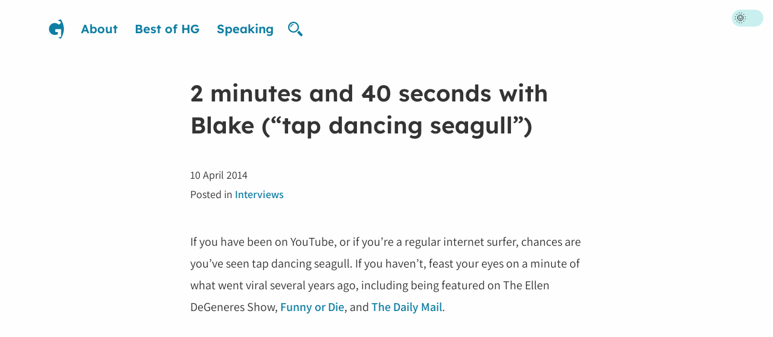

--- FILE ---
content_type: text/html; charset=UTF-8
request_url: https://hey.georgie.nu/2m40s-blake/
body_size: 10770
content:
<!doctype html>
<html lang="en-AU" id="html">
    <head>
        <meta http-equiv="Cache-control" content="public">
        <meta charset="utf-8">
        <meta name="description" content="If you have been on YouTube, or if you&rsquo;re a regular internet surfer, chances are you&rsquo;ve seen tap dancing seagull. If you haven&rsquo;t, feast your eyes on a minute of what went viral several years ago, including being featured on The Ellen DeGeneres Show, Funny or Die, and The Daily Mail.

http://www.youtube.com/watch?v=k8pwrjYsyVs

Earlier this year I started working at Freelancer.com, which was where I met Blake, the person who filmed and uploaded this video, which has over 1.5 million views. Naturally, I invited Blake to participate in 2 minutes and 40 seconds to find out just a tiny bit more about him and his secret little life. He believes his answers are rather dry, but I&rsquo;ll leave that for you to judge.">
        <meta name="viewport" content="initial-scale=1.0, width=device-width">
        <title>2 minutes and 40 seconds with Blake (&ldquo;tap dancing seagull&rdquo;) | Hey Georgie</title>
        <link rel="dns-prefetch" href="//hey.georgie.nu/img/">
        <link rel="dns-prefetch" href="//hey.georgie.nu/fonts/">
        <link rel="prefetch" href="//cdn.jsdelivr.net/font-hack/2.019/css/hack.min.css">
        <link rel="apple-touch-icon" href="https://hey.georgie.nu/wp-content/themes/komodo/images/icon.png">
        <link rel="apple-touch-icon-precomposed" href="https://hey.georgie.nu/wp-content/themes/komodo/images/icon.png">
        <link rel="apple-touch-icon-precomposed" sizes="114x114" href="https://hey.georgie.nu/wp-content/themes/komodo/images/icon.png">
        <link rel="apple-touch-icon-precomposed" sizes="72x72" href="https://hey.georgie.nu/wp-content/themes/komodo/images/icon.png">
        <link rel="shortcut icon" type="image/x-icon" href="https://hey.georgie.nu/wp-content/themes/komodo/images/favicon-g.ico">
        <meta name="application-name" content="Hey Georgie">
        <meta name="msapplication-TileColor" content="#ffffff">
        <meta name="msapplication-square70x70logo" content="https://hey.georgie.nu/wp-content/themes/komodo/images/small.png">
        <meta name="msapplication-square150x150logo" content="https://hey.georgie.nu/wp-content/themes/komodo/images/medium.png">
        <meta name="msapplication-wide310x150logo" content="https://hey.georgie.nu/wp-content/themes/komodo/images/wide.png">
        <meta name="msapplication-square310x310logo" content="https://hey.georgie.nu/wp-content/themes/komodo/images/large.png">
        <script defer data-domain="hey.georgie.nu" src="https://plausible.io/js/plausible.js"></script>
        <link rel="alternate" type="application/rss+xml" title="Hey Georgie RSS Feed" href="https://hey.georgie.nu/feed/">
        <link rel="alternate" type="application/atom+xml" title="Hey Georgie Atom Feed" href="https://hey.georgie.nu/feed/atom/">
        <link rel="stylesheet" href="https://hey.georgie.nu/wp-content/themes/komodo/custom-fonts.css?202204260930" type="text/css">
        <link rel="stylesheet" href="https://hey.georgie.nu/wp-content/themes/komodo/style2021.css?202303220857" type="text/css" media="screen">
        <link rel="profile" href="http://gmpg.org/xfn/11">
        <link rel="pingback" href="https://hey.georgie.nu/xmlrpc.php">
                <meta name='robots' content='max-image-preview:large' />
<link rel='dns-prefetch' href='//cpwebassets.codepen.io' />
<link rel='dns-prefetch' href='//i0.wp.com' />
<link rel='dns-prefetch' href='//c0.wp.com' />
<link rel="https://api.w.org/" href="https://hey.georgie.nu/wp-json/" /><link rel="alternate" title="JSON" type="application/json" href="https://hey.georgie.nu/wp-json/wp/v2/posts/51963" /><link rel="canonical" href="https://hey.georgie.nu/2m40s-blake/" />
<link rel="alternate" title="oEmbed (JSON)" type="application/json+oembed" href="https://hey.georgie.nu/wp-json/oembed/1.0/embed?url=https%3A%2F%2Fhey.georgie.nu%2F2m40s-blake%2F" />
<link rel="alternate" title="oEmbed (XML)" type="text/xml+oembed" href="https://hey.georgie.nu/wp-json/oembed/1.0/embed?url=https%3A%2F%2Fhey.georgie.nu%2F2m40s-blake%2F&#038;format=xml" />
<meta name="twitter:card" content="summary_large_image">
              <meta name="twitter:site" content="@georgiecel">
              <meta name="twitter:creator" content="@georgiecel">
              <meta name="twitter:url" property="og:url" content="https://hey.georgie.nu/2m40s-blake/">
              <meta name="twitter:title" property="og:title" content="2 minutes and 40 seconds with Blake (&ldquo;tap dancing seagull&rdquo;)">
              <meta name="twitter:description" property="og:description" content="If you have been on YouTube, or if you&rsquo;re a regular internet surfer, chances are you&rsquo;ve seen tap dancing seagull. If you haven&rsquo;t, feast your eyes on a minute of what went viral sever">
              <meta name="twitter:image" property="og:image" content="https://hey.georgie.nu/wp-content/uploads/2012/09/2014-04-10.jpg">
              <meta property="og:type" content="article"><meta name='plausible-analytics-version' content='2.1.3' />
		<style type="text/css" id="wp-custom-css">
			.btn.btn--secondary {
 background-color: #efefef;
  border: 2px solid #dedede;
  color: #333;
}

.btn.btn--secondary:hover {
  background-color: #e5e5e5;
}

.input-text {
  border: 2px solid rgba(124, 215, 215, 0.4);
 border-radius: 0.25rem;
 font: normal 1em Poppins, sans-serif;
 padding: 1rem;
}

.c-comment-form .input-text {
 background-color: rgba(255, 255, 255, 0.75);
  border: none;
 color: #108c98;
 padding: 1rem;
}

.dark .input-text {
  background-color: rgba(255, 255, 255, 0.1);
 color: #fefefe;
}

.input-text:focus {
 background-color: #ffdab9;
  border-color: transparent;
  color: #000;
  font-weight: bold;
  outline: 2px solid #0e7ea2 !important;
}

.dark .input-text:focus {
  background-color: rgba(125, 178, 215, 0.25);
  border-color: transparent;
  color: #fefefe;
}

.post__content a.btn,
.dark .post__content a.btn {
  color: #fff;
  transition: background-color 0.2s;
}

.post__content a.btn::before {
 display: none;
}

.post__content a.btn:hover {
 transform: none;
}

.dark pre {
	color: #fff;
}		</style>
		    </head>
    <body id="site-top">
        <a class="c-skip-link" href="#main-content">Skip to content</a>
        <div class="l-sidebar">
            <nav>
                <ul aria-label="Navigation for this blog" class="c-navigation">
                    <li>
                        <a href="https://hey.georgie.nu" class="c-logo-wrapper">
                            <span class="u-visually-hidden">Go to homepage</span>
                            <img
                                class="c-logo"
                                src="https://hey.georgie.nu/wp-content/themes/komodo/images/site-logo.svg"
                                alt="Logo for Hey Georgie"
                            >
                        </a>
                    </li>
                    <li><a title="About Georgie, the author of this blog" href="https://hey.georgie.nu/about/">About</a></li>
<li><a title="A curated list of the best blog posts/articles on &ldquo;Hey Georgie&rdquo;" href="https://hey.georgie.nu/best/">Best of HG</a></li>
<li><a title="A list of talks and presentations I&rsquo;ve given, with links to presentations slides and videos." href="https://hey.georgie.nu/speaking/">Speaking</a></li>
                    <li><div class="c-search">
    <button id="search-trigger" class="c-search__trigger js-exclude-close">
        <svg class="c-search__trigger-icon" fill="currentColor" height="24" viewBox="0 0 32 32" width="24" xmlns="http://www.w3.org/2000/svg">
            <title>Search form trigger</title>
            <path d="M31 27l-7-7.6c-1 1.7-2.6 3.2-4.3 4.3L27 31c1 1.3 3 1.3 4 0 1.3-1 1.3-3 0-4zm-7-15c0-6.6-5.4-12-12-12S0 5.4 0 12s5.4 12 12 12 12-5.4 12-12zm-12 9c-5 0-9-4-9-9s4-9 9-9 9 4 9 9-4 9-9 9z"/><path d="M5 12h2c0-2.8 2.2-5 5-5V5c-4 0-7 3-7 7z"/>
        </svg>
    </button>
    <div id="search-form" class="c-search-form-wrapper">
        <form method="get" class="c-search__form" action="https://hey.georgie.nu/">
            <label class="c-search__form-label u-visually-hidden" for="s">Search</label>
            <input
                class="c-search__form-input js-exclude-close"
                type="search"
                onblur="if (this.value == '') {this.value = 'Search my blog...';}"
                onfocus="if (this.value == 'Search my blog...') {this.value = '';}"
                value="Search my blog..."
                placeholder="Type a few words to search"
                name="s"
                id="s"
                tabindex="-1"
            >
            <button
                tabindex="-1"
                type="submit"
                class="btn c-search__form-submit js-exclude-close"
            >Search</button>
        </form>
    </div>
</div></li>
                </ul>
            </nav>
        </div>
        <div class="l-tools">
            <div class="c-toggle-wrapper">
                <div class="c-toggle">
                    <input class="c-toggle__input" type="checkbox" id="theme-switch">
                    <label class="c-toggle__label" for="theme-switch">Dark mode</label>
                    <div aria-hidden="true" class="c-toggle__marker"></div>
                </div>
            </div>
        </div>
        <div class="l-main-grid">
            <div
                                class="l-post-wrapper"
                                id="main-content"
                role="main"
            >    <article class="post" itemscope itemtype="http://schema.org/BlogPosting">
        <meta itemprop="mainEntityOfPage" itemscope itemType="https://schema.org/WebPage">
                <h1 class="post__title" itemprop="headline">2 minutes and 40 seconds with Blake (&ldquo;tap dancing seagull&rdquo;)</h1>
        <footer class="post__meta">
	<time aria-label="Time stamp of blog post" class="post__meta-item" datetime="2014-04-10T23:00+10:00" itemprop="datePublished">10 April 2014</time>
	<div class="post__meta-item">Posted in <span itemprop="keywords"><a href="https://hey.georgie.nu/category/interviews/">Interviews</a></span></div>
	<meta itemprop="author" content="Georgie">
	<meta itemprop="commentCount" content="1">
    <meta itemprop="copyrightYear" content="2014">
    <meta itemprop="dateModified" content="2024-10-01T12:40+10:00">
    <meta itemprop="image" content="http://hey.georgie.nu/wp-content/uploads/2012/09/2014-04-10.jpg">    <meta itemprop="inLanguage" content="en">
    <span
        class="u-hidden"
        itemprop="publisher"
        itemscope itemtype="http://schema.org/Organization"
    >
        <span itemprop="logo" itemscope itemtype="http://schema.org/ImageObject">
            <meta itemprop="url" content="https://hey.georgie.nu/wp-content/themes/komodo/images/logo-raster.png">
        </span>
        <meta itemprop="name" content="Hey Georgie">
        <meta itemprop="url" content="https://hey.georgie.nu">
    </span>
	<meta itemprop="url" content="https://hey.georgie.nu/2m40s-blake/">
	<meta itemprop="wordCount" content="936">
</footer>        <div class="post__content" itemprop="text">
            <p>If you have been on YouTube, or if you&rsquo;re a regular internet surfer, chances are you&rsquo;ve seen tap dancing seagull. If you haven&rsquo;t, feast your eyes on a minute of what went viral several years ago, including being featured on The Ellen DeGeneres Show, <a href="http://www.funnyordie.com/videos/7ffb4337c7/tap-dancing-seagull" rel="nofollow">Funny or Die</a>, and <a href="http://www.dailymail.co.uk/video/news/video-1010523/Tap-dancing-seagull-online-sensation.html" rel="nofollow">The Daily Mail</a>.</p>
<iframe data-lazyloaded="1" src="about:blank" title="Seagull tap dancing" width="500" height="281" data-src="https://www.youtube.com/embed/k8pwrjYsyVs?feature=oembed" frameborder="0" allow="accelerometer; autoplay; clipboard-write; encrypted-media; gyroscope; picture-in-picture; web-share" referrerpolicy="strict-origin-when-cross-origin" allowfullscreen></iframe><noscript><iframe title="Seagull tap dancing" width="500" height="281" src="https://www.youtube.com/embed/k8pwrjYsyVs?feature=oembed" frameborder="0" allow="accelerometer; autoplay; clipboard-write; encrypted-media; gyroscope; picture-in-picture; web-share" referrerpolicy="strict-origin-when-cross-origin" allowfullscreen></iframe></noscript>
<p>Earlier this year I started working at Freelancer.com, which was where I met Blake, the person who filmed and uploaded this video, which has over 1.5 million views. Naturally, I invited Blake to participate in 2 minutes and 40 seconds to find out just a tiny bit more about him and his secret little life. He believes his answers are rather dry, but I&rsquo;ll leave that for you to judge. <span id="more-51963"></span></p>
<h4>So&hellip; tap dancing seagull. I know I&rsquo;m supposed to be asking random, out-of-left-field questions, but what was your initial reaction when that video went viral?</h4>
<p>&ldquo;Oh, it worked,&rdquo; was my initial reaction &#8211; it was pure chance that I filmed it, but I knew it had the potential to go viral. I was with a friend at the time the footage was captured, and he even filmed me filming the seagull for the inevitable reddit follow-up video. (I asked him not to upload that one though because he took it as a vertical video like a noob, and people get really upset about that.) Anyway, I actually posted the video to reddit twice; the first time I posted it was unsuccessful, but I did some research before the second post and it worked. I&rsquo;m still surprised at HOW big it got, however.</p>
<h4>A bear is running after you. What does it want?</h4>
<p>To eat and/or maul me &#8211; a bear would probably only chase me if it&rsquo;s protecting something, or maybe if it&rsquo;s hungry.</p>
<h4>Would you rather sleep in a box of Weet-Bix or in a box of marshmallows?</h4>
<p>A box of marshmallows because it&rsquo;s softer&#8230; WeetBix would be noisy too! How is this even a question??</p>
<h4>Someone offers you a thousand dollars to do one of the following: walk on hot coals; walk on glass; walk on the ocean. Which one do you choose? (Let&rsquo;s assume you actually can walk on the ocean, but once you do, you can never return to land.)</h4>
<p>Well you didn&rsquo;t say the glass was broken, so I&rsquo;d casually walk over the piece of glass and pocket my well earned $1k. If it WAS broken glass and I wasn&rsquo;t such a smartass, I&rsquo;d probably take the coals, broken glass is terrifying. Never being able to walk on land again is just out of the question. The whole world is on land.</p>
<h4>What is your favourite mode of transport, if flying octopi existed and pterodactyls were not extinct?</h4>
<p>Sydney Light Rail.</p>
<h4>You have to build a house but all you have is a box of cereal called &ldquo;Hunny Nails&rdquo;, a box of nails, and a train. What do you do?</h4>
<p>I eat the Hunny Nails, keep the box of nails for a time when I need them, and use the train as shelter. Like&#8230; you gave me a train? That&rsquo;s certainly a usable house.</p>
<h4>Chocolate or cheese?</h4>
<p>Chocolate, white chocolate.</p>
<h4>Oranges or grapes?</h4>
<p>Grapes, but it was a hard decision. I really love oranges too. But just as a standalone fruit &#8211; I have strong opinions about where citrus appears in my food otherwise. My rule of thumb is don&rsquo;t use citrus as an ingredient.</p>
<h4>Sneakers or boots?</h4>
<p>Sneakers, although no one calls them sneakers here! They&rsquo;re joggers or runners.</p>
<h4>Buses or trains?</h4>
<p>The transportation theme is strong today. Trains because they&rsquo;re faster, and much easier to stand and ride on. Have you ever bus surfed? It&rsquo;s crazy. On a train there&rsquo;s a slight bump and you might stumble slightly to the nearest handhold. On a bus, a slight bump will send an adult flying into someone next to them, or even worse, behind them &#8211; causing everyone to collapse one by one like a child accidentally knocking over their set of dominos.</p>
<h4>Favourite sport?</h4>
<p>Squash. It&rsquo;s like tennis but with more strategy because of the wall feature. Also more high impact.</p>
<h4>Favourite thing to do when it&rsquo;s raining?</h4>
<p>Stay indoors and play video games. Fact: even when it&rsquo;s not raining this is pretty high up on my list. I never understood people who loved rain and want to just run out in it or whatever. It&rsquo;s goddamn cold and wet, go inside before you get sick.</p>
<h4>The colour you wish your vomit was?</h4>
<p>Uh, normal colour I guess. Vomiting is something you don&rsquo;t want to be any more unusual than it already is.</p>
<h4>When was the last time you vomited?</h4>
<p>Like, year 10 I think? I&rsquo;ve come close from bad food more recently but uh, yeah, like to keep it to a minimum.</p>
<h4>Have you ever broken a bone?</h4>
<p>No.</p>
<h4>First thing you would buy with the thousand dollars you got earlier?</h4>
<p>I&rsquo;d probably invest or bank it honestly. If I *had* to spend it, I guess I&rsquo;d use it to fund components for a new gaming PC.</p>
<h4>Famous person you&rsquo;d love to shoot (with a gun)?</h4>
<p>None. There is no famous person who has done anything to me that warrants me shooting them.</p>
<h4>What&rsquo;s the first thing that comes to mind when I say &ldquo;noob&rdquo;?</h4>
<p>A whiny kid with a high voice who sucks at an online game.</p>
<h4>You&rsquo;re drowning in something edible. What is it?</h4>
<p>Cake! I love cake that isn&rsquo;t sponge cake. And has no citrus in it. There&rsquo;s a good example of citrus in the wrong place &#8211; orange and poppy seed cake. Nope, hate that stuff.</p>
<h4>Last but certainly not least. What animal would you most love to see tap dancing?</h4>
<p>An octopus.</p>
        </div>
    </article>
    <nav class="c-pagination c-pagination--post l-spacing-inner--large">
        <a class="c-pagination-item" href="https://hey.georgie.nu/a-day-in-the-life-april-2014/" rel="prev"><span class="c-pagination-item__label">Previous post</span>
                <span class="c-pagination-item__title">A Day in the Life: April 2014</span></a>        <a class="c-pagination-item" href="https://hey.georgie.nu/fashion-friday-purple-rain/" rel="next"><span class="c-pagination-item__label">Next post</span>
                <span class="c-pagination-item__title">Fashion Friday: Purple Rain</span></a>    </nav>
        <section class="comments" id="comments">
        <h1 class="comments__title">Comments on this post</h1>
                    <div class="comments-list">
        
            <article class="comment" id="comment-95623" itemscope itemtype="http://schema.org/Comment">
                <div class="comment__meta">
                    <h2 class="comment__author" itemprop="author" itemscope itemtype="http://schema.org/Person">
                                            <a
                            aria-label="Link to Tiff’s website"
                            class="comment__author-link"
                            href="http://tiffanybee.com"
                            itemprop="url"
                            rel="nofollow"
                        >
                            <span itemprop="name">Tiff</span>
                        </a>
                                        </h2>
                    <p class="comment__meta-item"><time datetime="2014-04-11T18:27+10:00" itemprop="datePublished">11 April 2014, <a href="#comment-95623" itemprop="url">6:27pm</a></time></p>
                                    </div>
                <div class="comment__text" itemprop="text">
                    <p>Haha how lovely that you got a chance to talk to the guy behind the camera filming the bird tap dancing. I&#8217;ve definitely never seen a seagull do that before so it was quite interesting. Too bad about his friend recording him vertically though. Noob indeed.</p>
<p>His answers were really quite entertaining to read. He cray.</p>
                </div>
                
                    </article>
                    </div>
            </section>
                    </div>
        </div>
        <div class="l-spacing-outer l-spacing-inner--large">
            <footer class="c-footer">
                <hr>
                <div class="footer-item"><div class="footer-item">
	<p>Follow me on <a rel="me" href="https://aus.social/@heygeorgie">Mastodon</a>, <a href="https://x.com/georgiecel">Twitter</a>, <a href="https://instagram.com/hey.georgie/">Instagram</a> · <a href="http://hey.georgie.nu/contact/">Contact</a></p>
	<p>© Georgie Cooke, 2007-2025 unless stated otherwise. See <a href="http://hey.georgie.nu/terms/">Disclaimer, Privacy Policy, Terms &amp; Conditions</a></p>
</div></div>            </footer>
        </div>
        <script type="text/javascript">
            const form = document.getElementById('search-form');
            const searchTrigger = document.querySelector('.c-search__trigger');
            const searchInput = document.querySelector('.c-search__form-input');
            const searchButton = document.querySelector('.c-search__form-submit');

            showSearchForm = e => {
                form.classList.add('is-visible');
                searchInput.focus();
                searchInput.tabIndex = 0;
                searchButton.tabIndex = 0;
            }

            searchTrigger.addEventListener('click', showSearchForm, false);

            closeAll = e => {
                if (!e.target.classList.contains('js-exclude-close')) {
                    form.classList.remove('is-visible');
                    searchInput.blur();
                    searchButton.tabIndex = -1;
                }
            }

            window.addEventListener('touchstart', closeAll, false);
            window.addEventListener('click', closeAll, false);
            window.addEventListener('focusin', closeAll, false);

            const toggleTheme = document.getElementById('theme-switch');
            const currentTheme = localStorage.getItem('theme');

            if (currentTheme) {
                document.getElementById('html').classList.add(currentTheme);

                if (document.getElementById('html').classList.contains('dark')) {
                    toggleTheme.checked = true;
                }
            }

            switchTheme = e => {
                if (e.target.checked) {
                    document.getElementById('html').classList.add('dark');
                    localStorage.setItem('theme', 'dark');
                }
                else {
                    document.getElementById('html').classList.remove('dark');
                    localStorage.setItem('theme', 'light');
                }
            }

            toggleTheme.addEventListener('change', switchTheme, false);
        </script>
        <script type="text/javascript" src="https://cpwebassets.codepen.io/assets/embed/ei.js?ver=1.0.1" id="codepen-embed-script-js"></script>
<script type="text/javascript" src="https://c0.wp.com/c/6.6.4/wp-includes/js/comment-reply.min.js" id="comment-reply-js" async="async" data-wp-strategy="async"></script>
<script type="text/javascript" defer data-domain='hey.georgie.nu' data-api='https://plausible.io/api/event' data-cfasync='false' src="https://plausible.io/js/plausible.outbound-links.js?ver=2.1.3" id="plausible"></script>
<script type="text/javascript" id="plausible-analytics-js-after">
/* <![CDATA[ */
window.plausible = window.plausible || function() { (window.plausible.q = window.plausible.q || []).push(arguments) }
/* ]]> */
</script>
<link rel='stylesheet' id='mediaelement-css' href='https://c0.wp.com/c/6.6.4/wp-includes/js/mediaelement/mediaelementplayer-legacy.min.css' type='text/css' media='all' />
<link rel='stylesheet' id='wp-mediaelement-css' href='https://c0.wp.com/c/6.6.4/wp-includes/js/mediaelement/wp-mediaelement.min.css' type='text/css' media='all' />
<link rel='stylesheet' id='classic-theme-styles-css' href='https://c0.wp.com/c/6.6.4/wp-includes/css/classic-themes.min.css' type='text/css' media='all' />
<script type="text/javascript" src="https://c0.wp.com/p/jetpack/11.0.2/_inc/build/photon/photon.min.js" id="jetpack-photon-js"></script>
                    <script data-no-optimize="1">!function(t,e){"object"==typeof exports&&"undefined"!=typeof module?module.exports=e():"function"==typeof define&&define.amd?define(e):(t="undefined"!=typeof globalThis?globalThis:t||self).LazyLoad=e()}(this,function(){"use strict";function e(){return(e=Object.assign||function(t){for(var e=1;e<arguments.length;e++){var n,a=arguments[e];for(n in a)Object.prototype.hasOwnProperty.call(a,n)&&(t[n]=a[n])}return t}).apply(this,arguments)}function i(t){return e({},it,t)}function o(t,e){var n,a="LazyLoad::Initialized",i=new t(e);try{n=new CustomEvent(a,{detail:{instance:i}})}catch(t){(n=document.createEvent("CustomEvent")).initCustomEvent(a,!1,!1,{instance:i})}window.dispatchEvent(n)}function l(t,e){return t.getAttribute(gt+e)}function c(t){return l(t,bt)}function s(t,e){return function(t,e,n){e=gt+e;null!==n?t.setAttribute(e,n):t.removeAttribute(e)}(t,bt,e)}function r(t){return s(t,null),0}function u(t){return null===c(t)}function d(t){return c(t)===vt}function f(t,e,n,a){t&&(void 0===a?void 0===n?t(e):t(e,n):t(e,n,a))}function _(t,e){nt?t.classList.add(e):t.className+=(t.className?" ":"")+e}function v(t,e){nt?t.classList.remove(e):t.className=t.className.replace(new RegExp("(^|\\s+)"+e+"(\\s+|$)")," ").replace(/^\s+/,"").replace(/\s+$/,"")}function g(t){return t.llTempImage}function b(t,e){!e||(e=e._observer)&&e.unobserve(t)}function p(t,e){t&&(t.loadingCount+=e)}function h(t,e){t&&(t.toLoadCount=e)}function n(t){for(var e,n=[],a=0;e=t.children[a];a+=1)"SOURCE"===e.tagName&&n.push(e);return n}function m(t,e){(t=t.parentNode)&&"PICTURE"===t.tagName&&n(t).forEach(e)}function a(t,e){n(t).forEach(e)}function E(t){return!!t[st]}function I(t){return t[st]}function y(t){return delete t[st]}function A(e,t){var n;E(e)||(n={},t.forEach(function(t){n[t]=e.getAttribute(t)}),e[st]=n)}function k(a,t){var i;E(a)&&(i=I(a),t.forEach(function(t){var e,n;e=a,(t=i[n=t])?e.setAttribute(n,t):e.removeAttribute(n)}))}function L(t,e,n){_(t,e.class_loading),s(t,ut),n&&(p(n,1),f(e.callback_loading,t,n))}function w(t,e,n){n&&t.setAttribute(e,n)}function x(t,e){w(t,ct,l(t,e.data_sizes)),w(t,rt,l(t,e.data_srcset)),w(t,ot,l(t,e.data_src))}function O(t,e,n){var a=l(t,e.data_bg_multi),i=l(t,e.data_bg_multi_hidpi);(a=at&&i?i:a)&&(t.style.backgroundImage=a,n=n,_(t=t,(e=e).class_applied),s(t,ft),n&&(e.unobserve_completed&&b(t,e),f(e.callback_applied,t,n)))}function N(t,e){!e||0<e.loadingCount||0<e.toLoadCount||f(t.callback_finish,e)}function C(t,e,n){t.addEventListener(e,n),t.llEvLisnrs[e]=n}function M(t){return!!t.llEvLisnrs}function z(t){if(M(t)){var e,n,a=t.llEvLisnrs;for(e in a){var i=a[e];n=e,i=i,t.removeEventListener(n,i)}delete t.llEvLisnrs}}function R(t,e,n){var a;delete t.llTempImage,p(n,-1),(a=n)&&--a.toLoadCount,v(t,e.class_loading),e.unobserve_completed&&b(t,n)}function T(o,r,c){var l=g(o)||o;M(l)||function(t,e,n){M(t)||(t.llEvLisnrs={});var a="VIDEO"===t.tagName?"loadeddata":"load";C(t,a,e),C(t,"error",n)}(l,function(t){var e,n,a,i;n=r,a=c,i=d(e=o),R(e,n,a),_(e,n.class_loaded),s(e,dt),f(n.callback_loaded,e,a),i||N(n,a),z(l)},function(t){var e,n,a,i;n=r,a=c,i=d(e=o),R(e,n,a),_(e,n.class_error),s(e,_t),f(n.callback_error,e,a),i||N(n,a),z(l)})}function G(t,e,n){var a,i,o,r,c;t.llTempImage=document.createElement("IMG"),T(t,e,n),E(c=t)||(c[st]={backgroundImage:c.style.backgroundImage}),o=n,r=l(a=t,(i=e).data_bg),c=l(a,i.data_bg_hidpi),(r=at&&c?c:r)&&(a.style.backgroundImage='url("'.concat(r,'")'),g(a).setAttribute(ot,r),L(a,i,o)),O(t,e,n)}function D(t,e,n){var a;T(t,e,n),a=e,e=n,(t=It[(n=t).tagName])&&(t(n,a),L(n,a,e))}function V(t,e,n){var a;a=t,(-1<yt.indexOf(a.tagName)?D:G)(t,e,n)}function F(t,e,n){var a;t.setAttribute("loading","lazy"),T(t,e,n),a=e,(e=It[(n=t).tagName])&&e(n,a),s(t,vt)}function j(t){t.removeAttribute(ot),t.removeAttribute(rt),t.removeAttribute(ct)}function P(t){m(t,function(t){k(t,Et)}),k(t,Et)}function S(t){var e;(e=At[t.tagName])?e(t):E(e=t)&&(t=I(e),e.style.backgroundImage=t.backgroundImage)}function U(t,e){var n;S(t),n=e,u(e=t)||d(e)||(v(e,n.class_entered),v(e,n.class_exited),v(e,n.class_applied),v(e,n.class_loading),v(e,n.class_loaded),v(e,n.class_error)),r(t),y(t)}function $(t,e,n,a){var i;n.cancel_on_exit&&(c(t)!==ut||"IMG"===t.tagName&&(z(t),m(i=t,function(t){j(t)}),j(i),P(t),v(t,n.class_loading),p(a,-1),r(t),f(n.callback_cancel,t,e,a)))}function q(t,e,n,a){var i,o,r=(o=t,0<=pt.indexOf(c(o)));s(t,"entered"),_(t,n.class_entered),v(t,n.class_exited),i=t,o=a,n.unobserve_entered&&b(i,o),f(n.callback_enter,t,e,a),r||V(t,n,a)}function H(t){return t.use_native&&"loading"in HTMLImageElement.prototype}function B(t,i,o){t.forEach(function(t){return(a=t).isIntersecting||0<a.intersectionRatio?q(t.target,t,i,o):(e=t.target,n=t,a=i,t=o,void(u(e)||(_(e,a.class_exited),$(e,n,a,t),f(a.callback_exit,e,n,t))));var e,n,a})}function J(e,n){var t;et&&!H(e)&&(n._observer=new IntersectionObserver(function(t){B(t,e,n)},{root:(t=e).container===document?null:t.container,rootMargin:t.thresholds||t.threshold+"px"}))}function K(t){return Array.prototype.slice.call(t)}function Q(t){return t.container.querySelectorAll(t.elements_selector)}function W(t){return c(t)===_t}function X(t,e){return e=t||Q(e),K(e).filter(u)}function Y(e,t){var n;(n=Q(e),K(n).filter(W)).forEach(function(t){v(t,e.class_error),r(t)}),t.update()}function t(t,e){var n,a,t=i(t);this._settings=t,this.loadingCount=0,J(t,this),n=t,a=this,Z&&window.addEventListener("online",function(){Y(n,a)}),this.update(e)}var Z="undefined"!=typeof window,tt=Z&&!("onscroll"in window)||"undefined"!=typeof navigator&&/(gle|ing|ro)bot|crawl|spider/i.test(navigator.userAgent),et=Z&&"IntersectionObserver"in window,nt=Z&&"classList"in document.createElement("p"),at=Z&&1<window.devicePixelRatio,it={elements_selector:".lazy",container:tt||Z?document:null,threshold:300,thresholds:null,data_src:"src",data_srcset:"srcset",data_sizes:"sizes",data_bg:"bg",data_bg_hidpi:"bg-hidpi",data_bg_multi:"bg-multi",data_bg_multi_hidpi:"bg-multi-hidpi",data_poster:"poster",class_applied:"applied",class_loading:"litespeed-loading",class_loaded:"litespeed-loaded",class_error:"error",class_entered:"entered",class_exited:"exited",unobserve_completed:!0,unobserve_entered:!1,cancel_on_exit:!0,callback_enter:null,callback_exit:null,callback_applied:null,callback_loading:null,callback_loaded:null,callback_error:null,callback_finish:null,callback_cancel:null,use_native:!1},ot="src",rt="srcset",ct="sizes",lt="poster",st="llOriginalAttrs",ut="loading",dt="loaded",ft="applied",_t="error",vt="native",gt="data-",bt="ll-status",pt=[ut,dt,ft,_t],ht=[ot],mt=[ot,lt],Et=[ot,rt,ct],It={IMG:function(t,e){m(t,function(t){A(t,Et),x(t,e)}),A(t,Et),x(t,e)},IFRAME:function(t,e){A(t,ht),w(t,ot,l(t,e.data_src))},VIDEO:function(t,e){a(t,function(t){A(t,ht),w(t,ot,l(t,e.data_src))}),A(t,mt),w(t,lt,l(t,e.data_poster)),w(t,ot,l(t,e.data_src)),t.load()}},yt=["IMG","IFRAME","VIDEO"],At={IMG:P,IFRAME:function(t){k(t,ht)},VIDEO:function(t){a(t,function(t){k(t,ht)}),k(t,mt),t.load()}},kt=["IMG","IFRAME","VIDEO"];return t.prototype={update:function(t){var e,n,a,i=this._settings,o=X(t,i);{if(h(this,o.length),!tt&&et)return H(i)?(e=i,n=this,o.forEach(function(t){-1!==kt.indexOf(t.tagName)&&F(t,e,n)}),void h(n,0)):(t=this._observer,i=o,t.disconnect(),a=t,void i.forEach(function(t){a.observe(t)}));this.loadAll(o)}},destroy:function(){this._observer&&this._observer.disconnect(),Q(this._settings).forEach(function(t){y(t)}),delete this._observer,delete this._settings,delete this.loadingCount,delete this.toLoadCount},loadAll:function(t){var e=this,n=this._settings;X(t,n).forEach(function(t){b(t,e),V(t,n,e)})},restoreAll:function(){var e=this._settings;Q(e).forEach(function(t){U(t,e)})}},t.load=function(t,e){e=i(e);V(t,e)},t.resetStatus=function(t){r(t)},Z&&function(t,e){if(e)if(e.length)for(var n,a=0;n=e[a];a+=1)o(t,n);else o(t,e)}(t,window.lazyLoadOptions),t});!function(e,t){"use strict";function a(){t.body.classList.add("litespeed_lazyloaded")}function n(){console.log("[LiteSpeed] Start Lazy Load Images"),d=new LazyLoad({elements_selector:"[data-lazyloaded]",callback_finish:a}),o=function(){d.update()},e.MutationObserver&&new MutationObserver(o).observe(t.documentElement,{childList:!0,subtree:!0,attributes:!0})}var d,o;e.addEventListener?e.addEventListener("load",n,!1):e.attachEvent("onload",n)}(window,document);</script></body>
</html>

<!-- Page cached by LiteSpeed Cache 6.5.1 on 2026-02-01 12:23:51 -->

--- FILE ---
content_type: text/css
request_url: https://hey.georgie.nu/wp-content/themes/komodo/custom-fonts.css?202204260930
body_size: 145
content:
/* lexend-regular - latin */
@font-face {
  font-family: 'Lexend';
  font-style: normal;
  font-weight: 400;
  src: local(''),
       url('../../../fonts/lexend-v14-latin-regular.woff2') format('woff2'), /* Chrome 26+, Opera 23+, Firefox 39+ */
       url('../../../fonts/lexend-v14-latin-regular.woff') format('woff'); /* Chrome 6+, Firefox 3.6+, IE 9+, Safari 5.1+ */
}
/* lexend-600 - latin */
@font-face {
  font-family: 'Lexend';
  font-style: normal;
  font-weight: 600;
  src: local(''),
       url('../../../fonts/lexend-v14-latin-600.woff2') format('woff2'), /* Chrome 26+, Opera 23+, Firefox 39+ */
       url('../../../fonts/lexend-v14-latin-600.woff') format('woff'); /* Chrome 6+, Firefox 3.6+, IE 9+, Safari 5.1+ */
}
/* assistant-300 - latin */
@font-face {
  font-family: 'Assistant';
  font-style: normal;
  font-weight: 300;
  src: local(''),
       url('../../../fonts/assistant-v16-latin-300.woff2') format('woff2'), /* Chrome 26+, Opera 23+, Firefox 39+ */
       url('../../../fonts/assistant-v16-latin-300.woff') format('woff'); /* Chrome 6+, Firefox 3.6+, IE 9+, Safari 5.1+ */
}
/* assistant-regular - latin */
@font-face {
  font-family: 'Assistant';
  font-style: normal;
  font-weight: 400;
  src: local(''),
       url('../../../fonts/assistant-v16-latin-regular.woff2') format('woff2'), /* Chrome 26+, Opera 23+, Firefox 39+ */
       url('../../../fonts/assistant-v16-latin-regular.woff') format('woff'); /* Chrome 6+, Firefox 3.6+, IE 9+, Safari 5.1+ */
}
/* assistant-600 - latin */
@font-face {
  font-family: 'Assistant';
  font-style: normal;
  font-weight: 600;
  src: local(''),
       url('../../../fonts/assistant-v16-latin-600.woff2') format('woff2'), /* Chrome 26+, Opera 23+, Firefox 39+ */
       url('../../../fonts/assistant-v16-latin-600.woff') format('woff'); /* Chrome 6+, Firefox 3.6+, IE 9+, Safari 5.1+ */
}